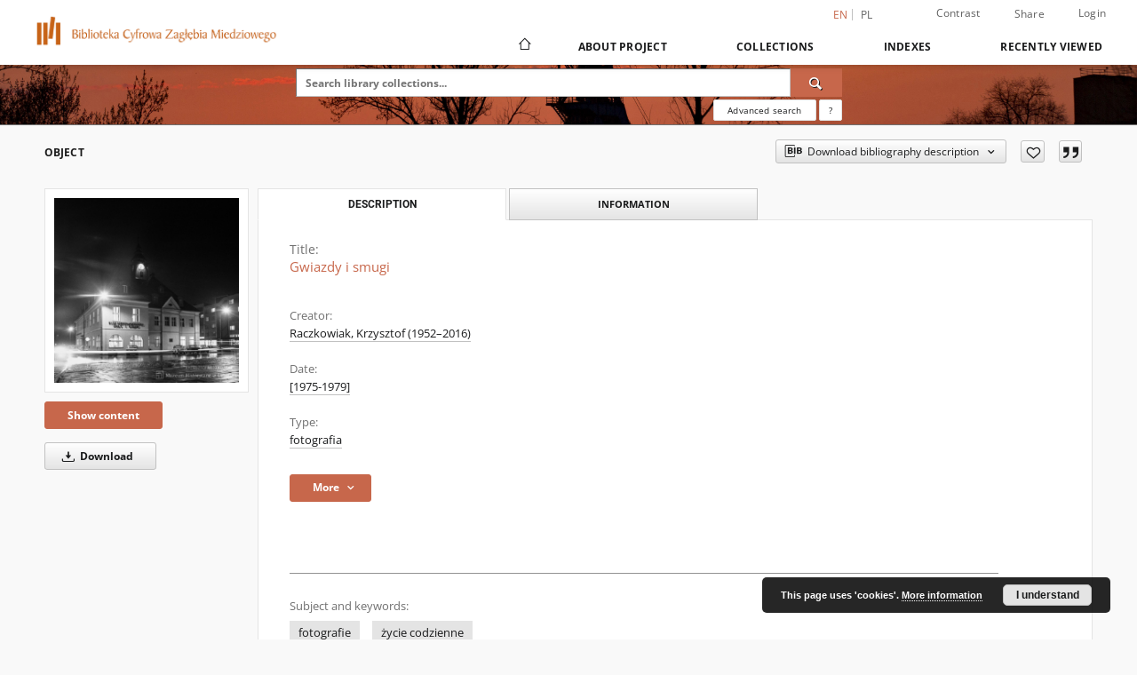

--- FILE ---
content_type: text/html;charset=utf-8
request_url: https://bibliotekamiedziowa.pl/dlibra/publication/2141/edition/2106/gwiazdy-i-smugi-raczkowiak-krzysztof-1952-2016?language=en
body_size: 94563
content:
<!doctype html>
<html lang="en">
	<head>
		<script src="https://bibliotekamiedziowa.pl/style/dlibra/default/js/script-jquery.min.js"></script>

		


<meta charset="utf-8">
<meta http-equiv="X-UA-Compatible" content="IE=edge">
<meta name="viewport" content="width=device-width, initial-scale=1">


<title>Gwiazdy i smugi - Biblioteka Cyfrowa Zagłębia Miedziowego</title>
<meta name="Description" content="Czarno-biała fotografia przedstawia nocne zdjęcie ratusza wykonane z użyciem filtra dającego efekty gwiazd przy silnych źródłach światła. Długi czas naświetlania wywołał efekt smugi świetlnej wytworzonej przez reflektory przejeżdżającego samochodu. Przed budynkiem zaparkowane samochody PF 125p, PF 126p i Syrena." />

<meta property="og:url"                content="https://bibliotekamiedziowa.pl/dlibra/publication/2141/edition/2106/gwiazdy-i-smugi-raczkowiak-krzysztof-1952-2016?language=en" />
<meta property="og:type"               content="Object" />
<meta property="og:title"              content="Gwiazdy i smugi - Biblioteka Cyfrowa Zagłębia Miedziowego" />
<meta property="og:description"        content="Czarno-biała fotografia przedstawia nocne zdjęcie ratusza wykonane z użyciem filtra dającego efekty gwiazd przy silnych źródłach światła. Długi czas naświetlania wywołał efekt smugi świetlnej wytworzonej przez reflektory przejeżdżającego samochodu. Przed budynkiem zaparkowane samochody PF 125p, PF 126p i Syrena." />
<meta property="og:image"              content="https://bibliotekamiedziowa.pl/image/edition/thumbnail:docmetadata/2106" />

<link rel="icon" type="image/png" href="https://bibliotekamiedziowa.pl/style/common/img/icons/favicon.png" sizes="16x16" media="(prefers-color-scheme: light)"> 
<link rel="icon" type="image/png" href="https://bibliotekamiedziowa.pl/style/common/img/icons/favicon-dark.png" sizes="16x16" media="(prefers-color-scheme: dark)"> 
<link rel="apple-touch-icon" href="https://bibliotekamiedziowa.pl/style/common/img/icons/apple-touch-icon.png">

<link rel="canonical" href="https://bibliotekamiedziowa.pl/dlibra/publication/2141/edition/2106?language=en" />

<link rel="stylesheet" href="https://bibliotekamiedziowa.pl/style/dlibra/default/css/libs.css?20240223143025">
<link rel="stylesheet" href="https://bibliotekamiedziowa.pl/style/dlibra/default/css/main.css?20240223143025">
<link rel="stylesheet" href="https://bibliotekamiedziowa.pl/style/dlibra/default/css/colors.css?20240223143025">
<link rel="stylesheet" href="https://bibliotekamiedziowa.pl/style/dlibra/default/css/custom.css?20240223143025">


	    <link rel="search"  type="application/opensearchdescription+xml" href="https://bibliotekamiedziowa.pl/DL_en.xml"  title="DL" />

										<link rel="meta" type="application/rdf+xml" href="https://bibliotekamiedziowa.pl/dlibra/rdf.xml?type=e&amp;id=2106"/>
	
	<link rel="schema.DC" href="http://purl.org/dc/elements/1.1/" />
	<!--type is "document" for import all tags into zotero-->
	<meta name="DC.type" content="document" />
	<meta name="DC.identifier" content="https://bibliotekamiedziowa.pl/publication/2141" />
	
						<meta name="DC.date" content="[1975-1979]" />
											<meta name="DC.creator" content="Raczkowiak, Krzysztof (1952&ndash;2016)" />
								<meta name="DC.subject" content="fotografie" />
					<meta name="DC.subject" content="życie codzienne" />
								<meta name="DC.rights" content="Creative Commons BY-NC-ND 4.0" />
					<meta name="DC.rights" content="Muzeum Historyczne w Lubinie" />
								<meta name="DC.format" content="jpg" />
								<meta name="DC.description" content="Lubin" />
					<meta name="DC.description" content="Czarno-biała fotografia przedstawia nocne zdjęcie ratusza wykonane z użyciem filtra dającego efekty gwiazd przy silnych źr&oacute;dłach światła. Długi czas naświetlania wywołał efekt smugi świetlnej wytworzonej przez reflektory przejeżdżającego samochodu. Przed budynkiem zaparkowane samochody PF 125p, PF 126p i Syrena." />
								<meta name="DC.source" content="Muzeum Historyczne w Lubinie" />
					<meta name="DC.source" content="Muzeum Historyczne w Lubinie" />
								<meta name="DC.type" content="fotografia" />
								<meta name="DC.issued" content="[1975-1979]" />
								<meta name="DC.title" content="Gwiazdy i smugi" />
								<meta name="DC.relation" content="oai:bibliotekamiedziowa.pl:publication:2141" />
			
										<meta name="citation_title" content="Gwiazdy i smugi" />
				<meta name="citation_author" content="Raczkowiak, Krzysztof (1952&ndash;2016)" />
						<meta name="citation_online_date" content="2021/10/18" />
		
							
<!-- Google tag (gtag.js) -->
<script async src="https://www.googletagmanager.com/gtag/js?id=G-HNQ7Z494YF"></script>
<script>
  window.dataLayer = window.dataLayer || [];
  function gtag(){dataLayer.push(arguments);}
  gtag('js', new Date());

  gtag('config', 'G-HNQ7Z494YF');
</script>

			
				</head>

	<body class="">

		
		<div class="container--main">

			<header class="header--main" tabindex="-1">

  <ul class="skip-links list-unstyled">
    <li><a href="#navigationTop" class="inner" tabindex="0">Skip to main menu</a></li>
        <li><a href="#search-form" class="inner" tabindex="0">Skip to search engine</a></li>
        <li><a href="#main-content" class="inner" tabindex="0">Skip to content</a></li>
    <li><a href="#footer" tabindex="0">Skip to footer</a></li>
  </ul>

      
            
  
  <div class="container--full">
    <nav class="header--top" id="navigationTop">
      <button class="header__menu-toggle navbar-toggle collapsed visible-xs visible-sm" type="button" data-toggle="collapse" data-target="#navbar-collapse" aria-expanded="false" aria-label="Menu">
        <span class="dlibra-icon-menu"></span>
      </button>
      <ul class="header__list hidden-sm hidden-xs">
									      <li class="header__list-item header__list-item--languages hidden-xs hidden-sm">
      <a class="header__list__link header__list__link--language active" href="/" aria-label="English">
          en
      </a>
                                      <a class="header__list__link header__list__link--language" href="https://bibliotekamiedziowa.pl/dlibra/publication/2141/edition/2106/gwiazdy-i-smugi-raczkowiak-krzysztof-1952-2016?language=pl" aria-label="polski">pl</a>
                  </li>
      <li class="header__languages-item visible-xs visible-sm">
              <a href="https://bibliotekamiedziowa.pl/dlibra/publication/2141/edition/2106/gwiazdy-i-smugi-raczkowiak-krzysztof-1952-2016?language=en" class="header__languages__link active">en</a>
              <a href="https://bibliotekamiedziowa.pl/dlibra/publication/2141/edition/2106/gwiazdy-i-smugi-raczkowiak-krzysztof-1952-2016?language=pl" class="header__languages__link ">pl</a>
          </li>
  
				        <li class="header__list-item">
          <button class="header__list__link contrast__link" data-contrast="false">
            <span class="dlibra-icon-contrast"></span>
            Contrast
          </button>
        </li>

        <li class="header__list-item">
          <div class="a2a--header">
            <div class="a2a_kit a2a_kit_size_32 a2a_default_style" data-a2a-url="https://bibliotekamiedziowa.pl/dlibra/publication/2141/edition/2106/gwiazdy-i-smugi-raczkowiak-krzysztof-1952-2016?language=en">
              <a class="a2a_dd header__list__link" href="https://www.addtoany.com/share">Share</a>
            </div>
            <script>
               var a2a_config = a2a_config || {};
               a2a_config.onclick = 1;
               a2a_config.locale = "en";
               a2a_config.color_main = "D7E5ED";
               a2a_config.color_border = "9D9D9D";
               a2a_config.color_link_text = "333333";
               a2a_config.color_link_text_hover = "333333";
               a2a_config.color_bg = "d9d9d9";
               a2a_config.icon_color = "#767676";
							 a2a_config.num_services = 6;
							 a2a_config.prioritize = ["facebook", "wykop", "twitter", "pinterest", "email", "gmail"];
            </script>
            <script async src="//static.addtoany.com/menu/page.js"></script>
          </div>
        </li>
        <li class="header__list-item">
                      <a href="https://bibliotekamiedziowa.pl/dlibra/login?refUrl=aHR0cHM6Ly9iaWJsaW90ZWthbWllZHppb3dhLnBsL2RsaWJyYS9wdWJsaWNhdGlvbi8yMTQxL2VkaXRpb24vMjEwNi9nd2lhemR5LWktc211Z2ktcmFjemtvd2lhay1rcnp5c3p0b2YtMTk1Mi0yMDE2P2xhbmd1YWdlPWVu" class="header__list__link" >
              Login
            </a>
                  </li>
      </ul>
    </nav>
  </div>
  <div class="navbar menu--desktop" role="navigation">
    <div class="container--full">
      <div class="menu__header">
        <a class="menu__logo" href="https://bibliotekamiedziowa.pl" tabindex="0">
          <img src="https://bibliotekamiedziowa.pl/style/dlibra/default/img/custom-images/logo.png
" title="Biblioteka Cyfrowa Zagłębia Miedziowego" alt="Biblioteka Cyfrowa Zagłębia Miedziowego"/>
        </a>
      </div>
      <div class="menu__collapse js-menu" id="navbar-collapse">
					<div class="menu__back__container visible-xs visible-sm js-back-container">
					</div>
          <button class="header__menu-toggle--inner navbar-toggle collapsed visible-xs visible-sm js-close" type="button" data-toggle="collapse" data-target="#navbar-collapse" aria-expanded="false" aria-label="Close menu"></button>
          <ul class="header__languages visible-xs visible-sm">
                                <li class="header__list-item header__list-item--languages hidden-xs hidden-sm">
      <a class="header__list__link header__list__link--language active" href="/" aria-label="English">
          en
      </a>
                                      <a class="header__list__link header__list__link--language" href="https://bibliotekamiedziowa.pl/dlibra/publication/2141/edition/2106/gwiazdy-i-smugi-raczkowiak-krzysztof-1952-2016?language=pl" aria-label="polski">pl</a>
                  </li>
      <li class="header__languages-item visible-xs visible-sm">
              <a href="https://bibliotekamiedziowa.pl/dlibra/publication/2141/edition/2106/gwiazdy-i-smugi-raczkowiak-krzysztof-1952-2016?language=en" class="header__languages__link active">en</a>
              <a href="https://bibliotekamiedziowa.pl/dlibra/publication/2141/edition/2106/gwiazdy-i-smugi-raczkowiak-krzysztof-1952-2016?language=pl" class="header__languages__link ">pl</a>
          </li>
  
                      </ul>
          <div class="header__user visible-xs visible-sm">
                          <a href="https://bibliotekamiedziowa.pl/dlibra/login" class="header__user__link pull-left">
                Login
              </a>
							<a href="" class="header__user__link contrast__link" data-contrast="false">
								<span class="dlibra-icon-contrast"></span>
								Contrast
							</a>
              <div class="a2a--header header__user__a2a">
		            <div class="a2a_kit a2a_kit_size_32 a2a_default_style">
		              <a class="a2a_dd header__user__link" href="https://www.addtoany.com/share">Share</a>
		            </div>
		            <script>
		               var a2a_config = a2a_config || {};
		               a2a_config.onclick = 1;
		               a2a_config.locale = "en";
									 a2a_config.num_services = 6;
									 a2a_config.prioritize = ["facebook", "wykop", "twitter", "pinterest", "email", "gmail"];
		            </script>
		            <script async src="//static.addtoany.com/menu/page.js"></script>
		          </div>
                      </div>
          <button class="menu__back hidden js-back">
            <span class="dlibra-icon-chevron-left"></span>
            Back
          </button>
          <ul class="menu__nav nav">
            <li class=" hidden-xs hidden-sm">
                            <a href="https://bibliotekamiedziowa.pl" class="home" aria-label="Main page">
                <span class="dlibra-icon-home"></span>
              </a>
            </li>
                           	
						<li>
				<a href="#" class="dropdown-toggle hidden-xs hidden-sm js-section-text" data-toggle="dropdown" data-js-section>
					About Project
				</a>
				<a href="#" class="dropdown-toggle visible-xs visible-sm js-section-text" data-toggle="dropdown" data-js-section tabindex="-1">
					About Project
				</a>
								<button class="dlibra-icon-chevron-right visible-xs visible-sm dropdown-toggle dropdown-icon" title="Show/hide objects list" aria-label="Show/hide objects list"></button>
					<ul class="dropdown-menu pull-right">

		<li class="visible-xs header__current js-current">
			<span class="dlibra-icon-chevron-right"></span>
		</li>
									<li>
										<a href="https://bibliotekamiedziowa.pl/dlibra/text?id=example-page" class="menu__nav--no-dropdown">
							Example page
									</a>
				</li>
												<li>
										<a href="https://bibliotekamiedziowa.pl/dlibra/text?id=faq" class="menu__nav--no-dropdown">
							Frequently asked questions
									</a>
				</li>
												<li>
																					<a href="https://bibliotekamiedziowa.pl/dlibra/contact" class="menu__nav--no-dropdown">
							Contact
														</a>
				</li>
						</ul>
				</li>
			



                           
  <li class="">
    <a href="#" class="dropdown-toggle hidden-xs hidden-sm js-section-text" data-toggle="dropdown"  data-js-section>
      Collections
    </a>
    <a href="#" class="dropdown-toggle visible-xs visible-sm js-section-text" data-toggle="dropdown"  data-js-section tabindex="-1">
      Collections
    </a>
	    <button class="dlibra-icon-chevron-right visible-xs visible-sm dropdown-toggle dropdown-icon" title="Show/hide objects list" aria-label="Show/hide objects list"></button>
    <ul class="dropdown-menu pull-right">
      <li class="visible-xs visible-sm header__current js-current">
        <span class="dlibra-icon-chevron-right"></span>
      </li>
            	
            	<li>
				<button class="dlibra-icon-circle-plus hidden-xs hidden-sm dropdown-toggle dropdown-icon" title="Show/hide objects list" aria-label="Show/hide objects list">
		</button><a href="https://bibliotekamiedziowa.pl/dlibra/collectiondescription/4" class="js-section-text">
			Repository Historical Museum in Lubin
		</a>
		<button class="dlibra-icon-chevron-right visible-xs visible-sm dropdown-toggle dropdown-icon" title="Show/hide objects list" aria-label="Show/hide objects list"></button>
		<ul class="dropdown-menu">
			<li class="visible-xs visible-sm header__current js-current">
				<span class="dlibra-icon-chevron-right"></span>
			</li>
							<li>
				<a href="https://bibliotekamiedziowa.pl/dlibra/collectiondescription/21" class="menu__nav--no-dropdown">
			Books
		</a>
	</li>
							<li>
				<a href="https://bibliotekamiedziowa.pl/dlibra/collectiondescription/36" class="menu__nav--no-dropdown">
			Katalogi
		</a>
	</li>
							<li>
				<a href="https://bibliotekamiedziowa.pl/dlibra/collectiondescription/63" class="menu__nav--no-dropdown">
			Magazines
		</a>
	</li>
							<li>
				<a href="https://bibliotekamiedziowa.pl/dlibra/collectiondescription/64" class="menu__nav--no-dropdown">
			PC
		</a>
	</li>
							<li>
				<button class="dlibra-icon-circle-plus hidden-xs hidden-sm dropdown-toggle dropdown-icon" title="Show/hide objects list" aria-label="Show/hide objects list">
		</button><a href="https://bibliotekamiedziowa.pl/dlibra/collectiondescription/60" class="js-section-text">
			Background documents
		</a>
		<button class="dlibra-icon-chevron-right visible-xs visible-sm dropdown-toggle dropdown-icon" title="Show/hide objects list" aria-label="Show/hide objects list"></button>
		<ul class="dropdown-menu">
			<li class="visible-xs visible-sm header__current js-current">
				<span class="dlibra-icon-chevron-right"></span>
			</li>
							<li>
				<a href="https://bibliotekamiedziowa.pl/dlibra/collectiondescription/61" class="menu__nav--no-dropdown">
			Solidarity 1980–1989
		</a>
	</li>
					</ul>
	</li>
							<li>
				<a href="https://bibliotekamiedziowa.pl/dlibra/collectiondescription/41" class="menu__nav--no-dropdown">
			Podcasts
		</a>
	</li>
							<li>
				<a href="https://bibliotekamiedziowa.pl/dlibra/collectiondescription/46" class="menu__nav--no-dropdown">
			Exhibitions
		</a>
	</li>
							<li>
				<a href="https://bibliotekamiedziowa.pl/dlibra/collectiondescription/47" class="menu__nav--no-dropdown">
			Stamps
		</a>
	</li>
							<li>
				<a href="https://bibliotekamiedziowa.pl/dlibra/collectiondescription/66" class="menu__nav--no-dropdown">
			K
		</a>
	</li>
							<li>
				<a href="https://bibliotekamiedziowa.pl/dlibra/collectiondescription/69" class="menu__nav--no-dropdown">
			OM
		</a>
	</li>
							<li>
				<button class="dlibra-icon-circle-plus hidden-xs hidden-sm dropdown-toggle dropdown-icon" title="Show/hide objects list" aria-label="Show/hide objects list">
		</button><a href="https://bibliotekamiedziowa.pl/dlibra/collectiondescription/49" class="js-section-text">
			Krzysztof Raczkowiak
		</a>
		<button class="dlibra-icon-chevron-right visible-xs visible-sm dropdown-toggle dropdown-icon" title="Show/hide objects list" aria-label="Show/hide objects list"></button>
		<ul class="dropdown-menu">
			<li class="visible-xs visible-sm header__current js-current">
				<span class="dlibra-icon-chevron-right"></span>
			</li>
							<li>
				<a href="https://bibliotekamiedziowa.pl/dlibra/collectiondescription/53" class="menu__nav--no-dropdown">
			Lubin
		</a>
	</li>
							<li>
				<a href="https://bibliotekamiedziowa.pl/dlibra/collectiondescription/54" class="menu__nav--no-dropdown">
			Sport
		</a>
	</li>
							<li>
				<a href="https://bibliotekamiedziowa.pl/dlibra/collectiondescription/55" class="menu__nav--no-dropdown">
			Lubin Crime
		</a>
	</li>
							<li>
				<a href="https://bibliotekamiedziowa.pl/dlibra/collectiondescription/56" class="menu__nav--no-dropdown">
			„legnickie”
		</a>
	</li>
					</ul>
	</li>
							<li>
				<button class="dlibra-icon-circle-plus hidden-xs hidden-sm dropdown-toggle dropdown-icon" title="Show/hide objects list" aria-label="Show/hide objects list">
		</button><a href="https://bibliotekamiedziowa.pl/dlibra/collectiondescription/48" class="js-section-text">
			Jerzy Kosiński
		</a>
		<button class="dlibra-icon-chevron-right visible-xs visible-sm dropdown-toggle dropdown-icon" title="Show/hide objects list" aria-label="Show/hide objects list"></button>
		<ul class="dropdown-menu">
			<li class="visible-xs visible-sm header__current js-current">
				<span class="dlibra-icon-chevron-right"></span>
			</li>
							<li>
				<a href="https://bibliotekamiedziowa.pl/dlibra/collectiondescription/50" class="menu__nav--no-dropdown">
			Lubin
		</a>
	</li>
							<li>
				<a href="https://bibliotekamiedziowa.pl/dlibra/collectiondescription/51" class="menu__nav--no-dropdown">
			Sport
		</a>
	</li>
							<li>
				<a href="https://bibliotekamiedziowa.pl/dlibra/collectiondescription/52" class="menu__nav--no-dropdown">
			KGHM
		</a>
	</li>
					</ul>
	</li>
							<li>
				<a href="https://bibliotekamiedziowa.pl/dlibra/collectiondescription/65" class="menu__nav--no-dropdown">
			Piotr Krzyżanowski
		</a>
	</li>
							<li>
				<a href="https://bibliotekamiedziowa.pl/dlibra/collectiondescription/72" class="menu__nav--no-dropdown">
			WK
		</a>
	</li>
					</ul>
	</li>
            	<li>
				<button class="dlibra-icon-circle-plus hidden-xs hidden-sm dropdown-toggle dropdown-icon" title="Show/hide objects list" aria-label="Show/hide objects list">
		</button><a href="https://bibliotekamiedziowa.pl/dlibra/collectiondescription/6" class="js-section-text">
			Lubin
		</a>
		<button class="dlibra-icon-chevron-right visible-xs visible-sm dropdown-toggle dropdown-icon" title="Show/hide objects list" aria-label="Show/hide objects list"></button>
		<ul class="dropdown-menu">
			<li class="visible-xs visible-sm header__current js-current">
				<span class="dlibra-icon-chevron-right"></span>
			</li>
							<li>
				<a href="https://bibliotekamiedziowa.pl/dlibra/collectiondescription/27" class="menu__nav--no-dropdown">
			Kultura
		</a>
	</li>
							<li>
				<a href="https://bibliotekamiedziowa.pl/dlibra/collectiondescription/28" class="menu__nav--no-dropdown">
			Sport
		</a>
	</li>
							<li>
				<a href="https://bibliotekamiedziowa.pl/dlibra/collectiondescription/29" class="menu__nav--no-dropdown">
			Życie codzienne
		</a>
	</li>
					</ul>
	</li>
            	<li>
				<a href="https://bibliotekamiedziowa.pl/dlibra/collectiondescription/7" class="menu__nav--no-dropdown">
			Lubin Crime
		</a>
	</li>
            	<li>
				<a href="https://bibliotekamiedziowa.pl/dlibra/collectiondescription/5" class="menu__nav--no-dropdown">
			Zagłębie Miedziowe
		</a>
	</li>
            	<li>
				<a href="https://bibliotekamiedziowa.pl/dlibra/collectiondescription/10" class="menu__nav--no-dropdown">
			Samorząd
		</a>
	</li>
            	<li>
				<a href="https://bibliotekamiedziowa.pl/dlibra/collectiondescription/11" class="menu__nav--no-dropdown">
			Solidarity
		</a>
	</li>
            	<li>
				<a href="https://bibliotekamiedziowa.pl/dlibra/collectiondescription/12" class="menu__nav--no-dropdown">
			Legnica
		</a>
	</li>
            	<li>
				<a href="https://bibliotekamiedziowa.pl/dlibra/collectiondescription/13" class="menu__nav--no-dropdown">
			Głogów
		</a>
	</li>
            	<li>
				<a href="https://bibliotekamiedziowa.pl/dlibra/collectiondescription/14" class="menu__nav--no-dropdown">
			PGWAR
		</a>
	</li>
            	<li>
				<a href="https://bibliotekamiedziowa.pl/dlibra/collectiondescription/15" class="menu__nav--no-dropdown">
			Great war
		</a>
	</li>
            	<li>
				<a href="https://bibliotekamiedziowa.pl/dlibra/collectiondescription/16" class="menu__nav--no-dropdown">
			Odra
		</a>
	</li>
            	<li>
				<a href="https://bibliotekamiedziowa.pl/dlibra/collectiondescription/18" class="menu__nav--no-dropdown">
			Badminton
		</a>
	</li>
            	<li>
				<button class="dlibra-icon-circle-plus hidden-xs hidden-sm dropdown-toggle dropdown-icon" title="Show/hide objects list" aria-label="Show/hide objects list">
		</button><a href="https://bibliotekamiedziowa.pl/dlibra/collectiondescription/17" class="js-section-text">
			Ośrodek Kultury „Wzgórze Zamkowe”
		</a>
		<button class="dlibra-icon-chevron-right visible-xs visible-sm dropdown-toggle dropdown-icon" title="Show/hide objects list" aria-label="Show/hide objects list"></button>
		<ul class="dropdown-menu">
			<li class="visible-xs visible-sm header__current js-current">
				<span class="dlibra-icon-chevron-right"></span>
			</li>
							<li>
				<a href="https://bibliotekamiedziowa.pl/dlibra/collectiondescription/37" class="menu__nav--no-dropdown">
			Publikations
		</a>
	</li>
							<li>
				<a href="https://bibliotekamiedziowa.pl/dlibra/collectiondescription/38" class="menu__nav--no-dropdown">
			Exhibitions
		</a>
	</li>
							<li>
				<a href="https://bibliotekamiedziowa.pl/dlibra/collectiondescription/67" class="menu__nav--no-dropdown">
			Plakaty
		</a>
	</li>
					</ul>
	</li>
            	<li>
				<button class="dlibra-icon-circle-plus hidden-xs hidden-sm dropdown-toggle dropdown-icon" title="Show/hide objects list" aria-label="Show/hide objects list">
		</button><a href="https://bibliotekamiedziowa.pl/dlibra/collectiondescription/22" class="js-section-text">
			Private collections
		</a>
		<button class="dlibra-icon-chevron-right visible-xs visible-sm dropdown-toggle dropdown-icon" title="Show/hide objects list" aria-label="Show/hide objects list"></button>
		<ul class="dropdown-menu">
			<li class="visible-xs visible-sm header__current js-current">
				<span class="dlibra-icon-chevron-right"></span>
			</li>
							<li>
				<a href="https://bibliotekamiedziowa.pl/dlibra/collectiondescription/23" class="menu__nav--no-dropdown">
			Dariusz Milka
		</a>
	</li>
							<li>
				<a href="https://bibliotekamiedziowa.pl/dlibra/collectiondescription/42" class="menu__nav--no-dropdown">
			Edward Wóltański
		</a>
	</li>
							<li>
				<button class="dlibra-icon-circle-plus hidden-xs hidden-sm dropdown-toggle dropdown-icon" title="Show/hide objects list" aria-label="Show/hide objects list">
		</button><a href="https://bibliotekamiedziowa.pl/dlibra/collectiondescription/74" class="js-section-text">
			ZM
		</a>
		<button class="dlibra-icon-chevron-right visible-xs visible-sm dropdown-toggle dropdown-icon" title="Show/hide objects list" aria-label="Show/hide objects list"></button>
		<ul class="dropdown-menu">
			<li class="visible-xs visible-sm header__current js-current">
				<span class="dlibra-icon-chevron-right"></span>
			</li>
							<li>
				<a href="https://bibliotekamiedziowa.pl/dlibra/collectiondescription/75" class="menu__nav--no-dropdown">
			IMS
		</a>
	</li>
							<li>
				<a href="https://bibliotekamiedziowa.pl/dlibra/collectiondescription/76" class="menu__nav--no-dropdown">
			IMSGP
		</a>
	</li>
							<li>
				<a href="https://bibliotekamiedziowa.pl/dlibra/collectiondescription/77" class="menu__nav--no-dropdown">
			IMEJ
		</a>
	</li>
							<li>
				<a href="https://bibliotekamiedziowa.pl/dlibra/collectiondescription/78" class="menu__nav--no-dropdown">
			IMSJ
		</a>
	</li>
							<li>
				<a href="https://bibliotekamiedziowa.pl/dlibra/collectiondescription/79" class="menu__nav--no-dropdown">
			IMSJGP
		</a>
	</li>
							<li>
				<a href="https://bibliotekamiedziowa.pl/dlibra/collectiondescription/80" class="menu__nav--no-dropdown">
			MM
		</a>
	</li>
							<li>
				<a href="https://bibliotekamiedziowa.pl/dlibra/collectiondescription/81" class="menu__nav--no-dropdown">
			MMT
		</a>
	</li>
							<li>
				<a href="https://bibliotekamiedziowa.pl/dlibra/collectiondescription/82" class="menu__nav--no-dropdown">
			MMK
		</a>
	</li>
							<li>
				<a href="https://bibliotekamiedziowa.pl/dlibra/collectiondescription/83" class="menu__nav--no-dropdown">
			PRM
		</a>
	</li>
							<li>
				<a href="https://bibliotekamiedziowa.pl/dlibra/collectiondescription/84" class="menu__nav--no-dropdown">
			PRD
		</a>
	</li>
							<li>
				<a href="https://bibliotekamiedziowa.pl/dlibra/collectiondescription/85" class="menu__nav--no-dropdown">
			PRMM
		</a>
	</li>
							<li>
				<a href="https://bibliotekamiedziowa.pl/dlibra/collectiondescription/86" class="menu__nav--no-dropdown">
			PRMD
		</a>
	</li>
					</ul>
	</li>
					</ul>
	</li>
            	<li>
				<button class="dlibra-icon-circle-plus hidden-xs hidden-sm dropdown-toggle dropdown-icon" title="Show/hide objects list" aria-label="Show/hide objects list">
		</button><a href="https://bibliotekamiedziowa.pl/dlibra/collectiondescription/30" class="js-section-text">
			Resources of the Library Participans
		</a>
		<button class="dlibra-icon-chevron-right visible-xs visible-sm dropdown-toggle dropdown-icon" title="Show/hide objects list" aria-label="Show/hide objects list"></button>
		<ul class="dropdown-menu">
			<li class="visible-xs visible-sm header__current js-current">
				<span class="dlibra-icon-chevron-right"></span>
			</li>
							<li>
				<a href="https://bibliotekamiedziowa.pl/dlibra/collectiondescription/31" class="menu__nav--no-dropdown">
			Silesian Institute
		</a>
	</li>
							<li>
				<a href="https://bibliotekamiedziowa.pl/dlibra/collectiondescription/40" class="menu__nav--no-dropdown">
			Zoological Garden in Lubin
		</a>
	</li>
							<li>
				<a href="https://bibliotekamiedziowa.pl/dlibra/collectiondescription/43" class="menu__nav--no-dropdown">
			Stowarzyszenie Lubin i okolice
		</a>
	</li>
							<li>
				<a href="https://bibliotekamiedziowa.pl/dlibra/collectiondescription/35" class="menu__nav--no-dropdown">
			Audiovisual Innovation Centre
		</a>
	</li>
							<li>
				<a href="https://bibliotekamiedziowa.pl/dlibra/collectiondescription/59" class="menu__nav--no-dropdown">
			Zagłębie Lubin
		</a>
	</li>
							<li>
				<a href="https://bibliotekamiedziowa.pl/dlibra/collectiondescription/71" class="menu__nav--no-dropdown">
			CK Muza
		</a>
	</li>
							<li>
				<a href="https://bibliotekamiedziowa.pl/dlibra/collectiondescription/62" class="menu__nav--no-dropdown">
			TZP
		</a>
	</li>
							<li>
				<a href="https://bibliotekamiedziowa.pl/dlibra/collectiondescription/68" class="menu__nav--no-dropdown">
			Muzeum Miedzi w Legnicy
		</a>
	</li>
							<li>
				<a href="https://bibliotekamiedziowa.pl/dlibra/collectiondescription/70" class="menu__nav--no-dropdown">
			KD
		</a>
	</li>
							<li>
				<a href="https://bibliotekamiedziowa.pl/dlibra/collectiondescription/73" class="menu__nav--no-dropdown">
			KGHM
		</a>
	</li>
					</ul>
	</li>
          </ul>
  </li>


                           


<li>
	<a href="#" class="dropdown-toggle hidden-xs hidden-sm js-section-text" data-toggle="dropdown" data-js-section >
		Indexes
	</a>
	<a href="#" class="dropdown-toggle visible-xs visible-sm js-section-text" data-toggle="dropdown" data-js-section  tabindex="-1">
		Indexes
	</a>
		<button class="dlibra-icon-chevron-right visible-xs visible-sm dropdown-toggle dropdown-icon" title="Show/hide objects list" aria-label="Show/hide objects list"></button>
	<ul class="dropdown-menu pull-right">
		<li class="visible-xs visible-sm header__current js-current">
			<span class="dlibra-icon-chevron-right"></span>
		</li>
					<li title="A name given to the resource.">
				<a href="https://bibliotekamiedziowa.pl/dlibra/indexsearch?rdfName=Title&amp;ipp=60&amp;p=0" class="menu__nav--no-dropdown">
			Title
		</a>
	</li>
					<li title="An entity primarily responsible for making the resource.">
				<a href="https://bibliotekamiedziowa.pl/dlibra/indexsearch?rdfName=Creator&amp;ipp=60&amp;p=0" class="menu__nav--no-dropdown">
			Creator
		</a>
	</li>
					<li title="An entity responsible for making contributions to the resource.">
				<a href="https://bibliotekamiedziowa.pl/dlibra/indexsearch?rdfName=Contributor&amp;ipp=60&amp;p=0" class="menu__nav--no-dropdown">
			Contributor
		</a>
	</li>
					<li title="An entity responsible for making the resource available.">
				<a href="https://bibliotekamiedziowa.pl/dlibra/indexsearch?rdfName=Publisher&amp;ipp=60&amp;p=0" class="menu__nav--no-dropdown">
			Publisher
		</a>
	</li>
					<li title="A point or period of time associated with an event in the lifecycle of the resource.">
				<button class="dlibra-icon-circle-plus hidden-xs hidden-sm dropdown-toggle dropdown-icon" title="Show/hide sub-attributes list" aria-label="Show/hide sub-attributes list">
		</button><a href="https://bibliotekamiedziowa.pl/dlibra/indexsearch?rdfName=Date&amp;ipp=60&amp;p=0" class="js-section-text">
			Date
		</a>
		<button class="dlibra-icon-chevron-right visible-xs visible-sm dropdown-toggle dropdown-icon" title="Show/hide sub-attributes list" aria-label="Show/hide sub-attributes list"></button>
		<ul class="dropdown-menu">
			<li class="visible-xs visible-sm header__current js-current">
				<span class="dlibra-icon-chevron-right"></span>
			</li>
							<li title="Date of formal issuance (e.g. publication) of the resource.">
				<a href="https://bibliotekamiedziowa.pl/dlibra/indexsearch?rdfName=Issued&amp;ipp=60&amp;p=0" class="menu__nav--no-dropdown">
			Date issued
		</a>
	</li>
					</ul>
	</li>
					<li title="The nature or genre of the resource.">
				<a href="https://bibliotekamiedziowa.pl/dlibra/indexsearch?rdfName=Type&amp;ipp=60&amp;p=0" class="menu__nav--no-dropdown">
			Type
		</a>
	</li>
			</ul>
</li>


                           <li>
    <button class="dlibra-icon-chevron-right visible-xs visible-sm dropdown-toggle dropdown-icon" title="Show/hide objects list" aria-label="Show/hide objects list"></button>
  <a href="#" class="dropdown-toggle hidden-xs hidden-sm js-section-text" data-toggle="dropdown" data-js-section>
    Recently viewed
  </a>
  <a href="#" class="dropdown-toggle visible-xs visible-sm js-section-text" data-toggle="dropdown" data-js-section tabindex="-1">
    Recently viewed
  </a>
	<ul class="dropdown-menu pull-right lastviewed">
    <li class="visible-xs visible-sm header__current js-current">
      <span class="dlibra-icon-chevron-right"></span>
    </li>
    <li>
      <a href="#" class="dropdown-toggle js-section-text" data-toggle="dropdown">
        Objects
      </a>
      <button class="dlibra-icon-chevron-right visible-xs visible-sm dropdown-toggle dropdown-icon" title="Show/hide objects list" aria-label="Show/hide objects list"></button>
      <ul class="dropdown-menu pull-right">
        <li class="visible-xs visible-sm header__current js-current">
          <span class="dlibra-icon-chevron-right"></span>
        </li>
		          </ul>
    </li>
    <li>
      <a href="#" class="dropdown-toggle js-section-text" data-toggle="dropdown">
        Collections
      </a>
      <button class="dlibra-icon-chevron-right visible-xs visible-sm dropdown-toggle dropdown-icon" title="Show/hide objects list" aria-label="Show/hide objects list"></button>
      <ul class="dropdown-menu pull-right">
  			<li class="visible-xs visible-sm header__current js-current">
  				<span class="dlibra-icon-chevron-right"></span>
  			</li>
		          </ul>
    </li>
  </ul>
</li>


                      </ul>
          <div class="menu__more hidden js-more">
            <span class="dlibra-icon-chevron-long-down"></span>
          </div>
      </div>
    </div>
  </div>
</header>

							
<section id="search-form">
	<div class="container--full">
		<div class="header__search--subpage parallax-window"
>
			<div class="search__box--subpage">
									<h2 class="search__box--subpage__header" hidden><strong>Biblioteka Cyfrowa Zagłębia Miedziowego</strong>  contains 10 453 digital objects</h2>
								<form class="search__box--subpage__form" method="get" action="https://bibliotekamiedziowa.pl/dlibra/results">
					<label class="hidden-access" for="searchInput" title="Search field">Search field</label>
					<input class="search__box--subpage__input" id="searchInput" name="q" placeholder="Search library collections..." required type="text"  maxlength="2001" aria-required="true">
					<input name="action" value="SimpleSearchAction" type="hidden">
					<input name="type" value="-6" type="hidden">
					<input name="p" value="0" type="hidden">
					
										<button class="search__box--subpage__submit" type="submit" title="Search" aria-label="Search">
						<span class="dlibra-icon-search"></span>
					</button>
				</form>

				<div class="search__box--subpage__advanced-container">
					<a href="https://bibliotekamiedziowa.pl/dlibra/advsearch"
							class="search__box--subpage__advanced"
							aria-label="Advanced search"
							data-advanced-search>
							Advanced search					</a>

					<a href="https://bibliotekamiedziowa.pl/dlibra/text?id=text-query-format" class="search__box--subpage__advanced-about" aria-label="How to form a search query properly?">
						<span>?</span>
					</a>
				</div>
				<div class="clearfix"></div>
			</div>
					</div>
	</div>
</section>

			
			<div id="main-content" class="anchor"></div>

			
												

													


<section>
	<div id="publicationComponentData" data-homepageUrl="https://bibliotekamiedziowa.pl" data-servletName="/dlibra"
		data-isUserLoggedIn="false" data-editionId="2106" data-publicationId="2141"
		data-permReqSuccessMsg="Request sent"
		data-permReqErrorMsg="Sending request failed"
		data-permReqWrongEmailMsg="Wrong email"
		data-permReqEmptyReasonMsg="Message is empty"
		data-youHaveToBeLoggedMsg="You have to be logged in"
		data-favoritesAddedMsg="Added to favorites."
		data-favoritesDeletedMsg="Deleted from favorites"
		data-favoritesErrorMsg="An error occurred while adding to favorites">
	</div>

			<div class="modal fade modal--access" tabindex="-1" role="dialog" data-js-modal="access">
  <div class="modal-dialog js-modal-inner" role="document">
    <div class="modal-content">
      <button type="button" class="modal-close" data-dismiss="modal" aria-label="Close"></button>
      <div class="modal-header">
        <h4 class="modal-title">Secured publication</h4>
      </div>
			<div class="settings__error js-settings-errors">
					<div id="incorrect_captcha" class="settings__error-item js-settings-error" style="display: none;">
						<span>Sending declined. Incorrect text from the image.</span>
						<button class="settings__error-close js-error-close" title="${titleLabel}"
								aria-label="${titleLabel}"></button>
	</div>
	<div id="recaptcha_fail" class="settings__error-item js-settings-error" style="display: none;">
						<span>Sending declined. reCAPTCHA verification has failed.</span>
						<button class="settings__error-close js-error-close" title="${titleLabel}"
								aria-label="${titleLabel}"></button>
	</div>
			</div>
			<form id="sendPermissionRequestForm" action="javascript:void(0)">
				<div class="modal-body">
					 <p class="modal-desc">This publication is unavailable to your account. If you have more privileged account please try to use it
or contact with the institution connected to this digital library.</p>
					 <label class="modal-label" for="userEmail">Type your email<sup>*</sup></label>
					 <input class="modal-input" required type="email" name="userEmail" id="userEmail" value="" >
					 <input type="hidden" name="editionId" value="2106" id="editionId">
					 <input type="hidden" name="publicationId" value="2141" id="publicationId">
					 <label class="modal-label" for="requestReason">Type your reason<sup>*</sup></label>
					 <textarea class="modal-textarea" required name="requestReason" id="requestReason" cols="50" rows="5" ></textarea>
					 <input type="hidden" name="homeURL" id="homeURL" value="https://bibliotekamiedziowa.pl/dlibra">
					  			<div class="modal-captcha">
			<img id="captcha" src="https://bibliotekamiedziowa.pl/captcha" width="175" height="40" alt="verification"/>
			<label class="modal-label" for="answer">Enter the text above. <sup>*</sup></label>
			<input class="modal-input" name="answer" id="answer" type="text" size="30" maxLength="30" required
				   aria-required="true"/>
		</div>
					</div>
				<div class="modal-footer">
					<button type="button" class="btn btn-default modal-dismiss" data-dismiss="modal">Cancel</button>
					<button class="modal-submit js-send-request">Send</button>
				</div>
		 </form>
    </div><!-- /.modal-content -->
  </div><!-- /.modal-dialog -->
  <div class="modal-more hidden js-modal-more"></div>
</div><!-- /.modal -->
	
	

			<div class="container--page container--component-object-container">
		<div class="object">
			<div class="object__box--top">
				<h1 class="object__header">Object</h1>
				<div class="object__header-buttons">
					<div class="dropdown object__dropdown">
						<button class="object__dropdown-bib-button dropdown-toggle" type="button" data-toggle="dropdown">
							<span class="dlibra-icon-bib object__dropdown-bib-add"></span>
							<span class="hidden-xs">Download bibliography description</span>
							<span class="dlibra-icon-chevron-down"></span>
						</button>
						<ul class="object__dropdown-bib dropdown-menu pull-right">
							<li>
								<a download="2141.ris" href="https://bibliotekamiedziowa.pl/dlibra/dlibra.ris?type=e&amp;id=2106">
									ris
								</a>
							</li>
							<li>
								<a download="2141.bib" href="https://bibliotekamiedziowa.pl/dlibra/dlibra.bib?type=e&amp;id=2106">
									BibTeX
								</a>
							</li>
						</ul>
					</div>
										<button type="button" class="object__button-fav  js-add-fav-object"
						title="Add to favorites" aria-label="Add to favorites"
						data-addToFav="Add to favorites"
						data-deleteFromFav="Remove from favorites"
						data-text-swap=' Remove from favorites'
							data-text-original=' Add to favorites'
						data-ajaxurl="https://bibliotekamiedziowa.pl/dlibra/ajax.xml"
						data-ajaxparams="wid=Actions&amp;pageId=publication&amp;actionId=AddToFavouriteAction&amp;eid=2106"
						data-addedtofavlab="Added to favourities."
						data-removedfromfavlab="Removed from favourities"
						data-onlylogged="You have to be logged in"
						data-error="An error occured during adding to favourites"
					>
						<span class="dlibra-icon-heart"></span>
					</button>
											<button type="button" class="citations__btn citations__show"
								data-ajaxurl="https://bibliotekamiedziowa.pl/dlibra/citations.json"
								data-ajaxparams="eid=2106"
								title="Citation">
							<span class="dlibra-icon-citation"></span>
						</button>
														</div>

				<div class="settings__error js-settings-errors">
										<div class="settings__success js-settings-success" style="display: none;">
						<span>Subscribtion state has been changed.</span>
						<button class="settings__error-close js-error-close" title="Close info dialog" aria-label="Close info dialog"></button>
					</div>
					<div class="settings__error-item js-settings-error" style="display: none;" tabindex="-1">
						<span>Error while changing subscribtion state.</span>
						<button class="settings__error-close js-error-close" title="Close info dialog" aria-label="Close info dialog"></button>
					</div>
					<div id="request_sent" class="settings__success" style="display: none;">
						<span>Request for access sent successfully.</span>
						<button class="settings__error-close js-error-close" title="Close info dialog" aria-label="Close info dialog"></button>
					</div>
				</div>
			</div>
			<div class="object__box--left">
				<div class="object__image">
										
																														<a href="https://bibliotekamiedziowa.pl/dlibra/publication/2141/edition/2106/content" aria-label="Gwiazdy i smugi">
								<img src="https://bibliotekamiedziowa.pl/image/edition/thumbnail:docmetadata/2106" class="img-responsive" alt="Gwiazdy i smugi"/>
							</a>
															</div>

				
				<div class="object__download">
																		<div class="download__header--all">
								<ul class="download__buttons">
									<li class="download__buttons-item">
										<a class="download__button"  href="https://bibliotekamiedziowa.pl/dlibra/publication/2141/edition/2106/content">
											Show content
										</a>
									</li>
								</ul>
							</div>
												
																			<a class="download__all-button js-analytics-content " href="https://bibliotekamiedziowa.pl/Content/2106/download/"
									data-download="Started downloading"
																		download>
								<span class="dlibra-icon-download"></span>
																Download
							</a>
							<div class="clearfix"></div>
															</div>
								</div>
							<div class="object__box--right">
				<ul class="nav nav-tabs object__tabs" role="tablist">
					<li class="tab__item" role="presentation">
					<a href="#description" aria-controls="description" role="tab" data-toggle="tab" class="tab__item--description">Description</a>
					</li>
					<li class="tab__item" role="presentation">
					<a href="#info" aria-controls="info" role="tab" data-toggle="tab" class="tab__item--info">Information</a>
					</li>
														</ul>
				<div class="tab-content">
					<div class="tab-content__heading">
						<h2 class="object__title">
															<span class="object__subheader">Title:</span>
								<span class="dlibra-icon-circle-locked"></span>
																																		Gwiazdy i smugi
																						
						</h2>
					</div>

					<!-- first tab start -->
					<div role="tabpanel" class="tab-pane object__pane" id="description">
						<div class="tab-content__container">
							<div class="desc__info">
																																<h3 class="object__subheader">				Creator:
		</h3>
		<p class="object__desc">
						
																			<a href="https://bibliotekamiedziowa.pl//dlibra/metadatasearch?action=AdvancedSearchAction&amp;type=-3&amp;val1=Creator:%22Raczkowiak%2C+Krzysztof+%5C(1952%E2%80%932016%5C)%22"
					>
					Raczkowiak, Krzysztof (1952&ndash;2016)</a>
					      		</p>
	
																											<h3 class="object__subheader">				Date:
		</h3>
		<p class="object__desc">
						
																			<a href="https://bibliotekamiedziowa.pl//dlibra/metadatasearch?action=AdvancedSearchAction&amp;type=-3&amp;val1=Date:19750101~19791231"
					aria-label="Jan 1, 1975 - Dec 31, 1979">
					[1975-1979]</a>
					      		</p>
	
																											<h3 class="object__subheader">				Type:
		</h3>
		<p class="object__desc">
						
																			<a href="https://bibliotekamiedziowa.pl//dlibra/metadatasearch?action=AdvancedSearchAction&amp;type=-3&amp;val1=Type:%22fotografia%22"
					>
					fotografia</a>
					      		</p>
	
																		</div>

															<button class="object__more" type="button" data-toggle="collapse" data-target="#moreInfo" data-object-more="More" data-object-less="Less">
									<span class="text">More</span>
									<span class="icon dlibra-icon-chevron-down"></span>
								</button>
								<div id="moreInfo" class="collapse desc__more-info">
																										<h3 class="object__subheader">				Description:
		</h3>
		<p class="object__desc">
						
											<span>Czarno-biała fotografia przedstawia nocne zdjęcie ratusza wykonane z użyciem filtra dającego efekty gwiazd przy silnych źródłach światła. Długi czas naświetlania wywołał efekt smugi świetlnej wytworzonej przez reflektory przejeżdżającego samochodu. Przed budynkiem zaparkowane samochody PF 125p, PF 126p i Syrena. 
<br></span>
					      		</p>
	
															<h3 class="object__subheader">				Place of publishing:
		</h3>
		<p class="object__desc">
						
											<span>Lubin 
<br></span>
					      		</p>
	
																																			<h3 class="object__subheader">				Format:
		</h3>
		<p class="object__desc">
						
																			<a href="https://bibliotekamiedziowa.pl//dlibra/metadatasearch?action=AdvancedSearchAction&amp;type=-3&amp;val1=Format:%22jpg%22"
					>
					jpg</a>
					      		</p>
	
																													<h3 class="object__subheader">				Identifier:
		</h3>
		<p class="object__desc">
						
											<a href="http://fbc.pionier.net.pl/id/oai:bibliotekamiedziowa.pl:2106" target="_blank">
					oai:bibliotekamiedziowa.pl:2106<span class="dlibra-icon-chevron-down dlibra-icon-share-mac"></span>
				</a>
			
				      		</p>
	
																											
															<h3 class="object__subheader">				License:
		</h3>
		<p class="object__desc">
						
																			<a href="https://bibliotekamiedziowa.pl//dlibra/metadatasearch?action=AdvancedSearchAction&amp;type=-3&amp;val1=License:%22Creative+Commons+BY%5C-NC%5C-ND+4.0%22"
					>
					Creative Commons BY-NC-ND 4.0</a>
					      		</p>
	
																																			<h3 class="object__subheader">				Rights holder:
		</h3>
		<p class="object__desc">
						
																			<a href="https://bibliotekamiedziowa.pl//dlibra/metadatasearch?action=AdvancedSearchAction&amp;type=-3&amp;val1=RightsHolder:%22Muzeum+Historyczne+w+Lubinie%22"
					>
					Muzeum Historyczne w Lubinie</a>
					      		</p>
	
																											
															<h3 class="object__subheader">				Digitisation:
		</h3>
		<p class="object__desc">
						
																			<a href="https://bibliotekamiedziowa.pl//dlibra/metadatasearch?action=AdvancedSearchAction&amp;type=-3&amp;val1=Digitisation:%22Muzeum+Historyczne+w+Lubinie%22"
					>
					Muzeum Historyczne w Lubinie</a>
					      		</p>
	
																<h3 class="object__subheader">				Location of original object:
		</h3>
		<p class="object__desc">
						
																			<a href="https://bibliotekamiedziowa.pl//dlibra/metadatasearch?action=AdvancedSearchAction&amp;type=-3&amp;val1=LocationOfPhysicalObject:%22Muzeum+Historyczne+w+Lubinie%22"
					>
					Muzeum Historyczne w Lubinie</a>
					      		</p>
	
																											<div class="exlibris__container">
																			</div>
								</div>
								<div class="clearfix"></div>
							
							<div class="tab-content__footer">
																	<h3 class="object__subheader">Subject and keywords:</h3>
																																			<a class="object__keyword" href="https://bibliotekamiedziowa.pl/dlibra/metadatasearch?action=AdvancedSearchAction&amp;type=-3&amp;val1=Subject:%22fotografie%22">
											fotografie
										</a>
																			<a class="object__keyword" href="https://bibliotekamiedziowa.pl/dlibra/metadatasearch?action=AdvancedSearchAction&amp;type=-3&amp;val1=Subject:%22%C5%BCycie+codzienne%22">
											życie codzienne
										</a>
																								</div>
						</div>
					</div>
					<!-- first tab end -->

					<!-- second tab start -->
					<div role="tabpanel" class="tab-pane fade object__pane" id="info">
						<div class="tab-content__container">
							<div class="desc__info">
								<h3 class="object__subheader">Object collections:</h3>
								<ul class="tab-content__collection-list">
																														<li class="tab-content__collection-list-item">
																									<a class="tab-content__collection-link"  href="https://bibliotekamiedziowa.pl/dlibra/collectiondescription/1">
														Digital Library
													</a>
																											>
																																						<a class="tab-content__collection-link"  href="https://bibliotekamiedziowa.pl/dlibra/collectiondescription/6">
														Lubin
													</a>
																											>
																																						<a class="tab-content__collection-link"  href="https://bibliotekamiedziowa.pl/dlibra/collectiondescription/29">
														Życie codzienne
													</a>
																																				</li>
																					<li class="tab-content__collection-list-item">
																									<a class="tab-content__collection-link"  href="https://bibliotekamiedziowa.pl/dlibra/collectiondescription/1">
														Digital Library
													</a>
																											>
																																						<a class="tab-content__collection-link"  href="https://bibliotekamiedziowa.pl/dlibra/collectiondescription/4">
														Repository Historical Museum in Lubin
													</a>
																											>
																																						<a class="tab-content__collection-link"  href="https://bibliotekamiedziowa.pl/dlibra/collectiondescription/49">
														Krzysztof Raczkowiak
													</a>
																											>
																																						<a class="tab-content__collection-link"  href="https://bibliotekamiedziowa.pl/dlibra/collectiondescription/53">
														Lubin
													</a>
																																				</li>
																											</ul>

								<h3 class="object__subheader">
									Last modified:
								</h3>
								<p class="object__desc">
																		Jan 5, 2023
																	</p>

																	<h3 class="object__subheader">In our library since:</h3>
									<p class="object__desc">Oct 18, 2021</p>
									<h3 class="object__subheader">Number of object content hits:</h3>
									<p class="object__desc">26</p>

																	
								<h3 class="object__subheader">All available object's versions:</h3>
								<p class="object__desc">
									<a href="https://bibliotekamiedziowa.pl/publication/2141">https://bibliotekamiedziowa.pl/publication/2141</a>
								</p>

								<h3 class="object__subheader">Show description in RDF format:</h3>
								<p class="object__desc">
									<a class="object__button-link" href="https://bibliotekamiedziowa.pl/dlibra/rdf.xml?type=e&amp;id=2106" target="_blank">
										RDF
									</a>
								</p>

																	<h3 class="object__subheader">Show description in OAI-PMH format:</h3>
									<p class="object__desc">
										<a class="object__button-link" href="https://bibliotekamiedziowa.pl/dlibra/oai-pmh-repository.xml?verb=GetRecord&amp;metadataPrefix=oai_dc&amp;identifier=oai:bibliotekamiedziowa.pl:2106"  target="_blank">
											OAI-PMH
										</a>
									</p>
																<div class="tab-content__footer"></div>
							</div>
						</div>
					</div>
					<!-- second tab end -->

					<!-- third tab start -->
					<div role="tabpanel" class="tab-pane fade object__pane" id="structure">
						<ul class="tab-content__tree-list">
										<li class="tab-content__tree-list-item">
			
	<div class="tab-content__tree-fake-list-item ">
					<div class="tab-content__tree-icons-holder">

									<span class="dlibra-icon-file-locked"></span>
							</div>
				<a class="tab-content__tree-link "
				href="https://bibliotekamiedziowa.pl/dlibra/publication/$node.info.id" aria-label="Go to object description">
			<span class="dlibra-icon-circle-chevron-right"></span>
			
		</a>
	</div>
		</li>
							</ul>
						<div class="tab-content__footer"></div>
					</div>
					<!-- third tab end -->

					<!-- fourth tab start -->
					<div role="tabpanel" class="tab-pane fade object__pane" id="version">
						<table class="tab-content__version">
							<thead>
								<tr>
									<th>Edition name</th>
									<th>Date</th>
								</tr>
							</thead>
							<tbody>
																<tr>
									<td><a href="https://bibliotekamiedziowa.pl/dlibra/publication/2141/edition/2106">Gwiazdy i smugi</a></td>
									<td>Jan 5, 2023</td>
								</tr>
															</tbody>
						</table>
					</div>
					<!-- fourth tab end -->
				</div>
			</div>
			<div class="clearfix"></div>
		</div>
	</div>
</section>
<div class="clearfix"></div>

<section>
<div class="container--component container--component-similarhits">
	<div class="component__objects constant-container">
		<div class="heading__line--container">
				<h2 class="heading__component">Objects <span class="heading__component subheading">Similar</span></h2>
				
		</div>

		<div class="component__objects--list">
			<div class="objects-carousel owl-carousel">
															
	
			
			
	
	
	
	
	
				
	
		
	<div class="objectbox objectbox--main">

		
		<div class="objectbox__photo">
						<a href="https://bibliotekamiedziowa.pl/dlibra/publication/1560/edition/1535" title="Przed sklepem" aria-label="Przed sklepem">
									<figure class="objectbox__photo--image" style="background-image: url('https://bibliotekamiedziowa.pl/image/edition/thumbnail:result_item/1535')">
					</figure>
							</a>
		</div>
		<div class="objectbox__content">
			<div class="objectbox__title">
				<h2 class="objectbox__text--title" title="Przed sklepem">
					<a href="https://bibliotekamiedziowa.pl/dlibra/publication/1560/edition/1535">
						Przed sklepem					</a>
				</h2>
			</div>

			<div class="objectbox__creator">
				<p class="objectbox__text--creator" title="[Raczkowiak, Krzysztof (1952&ndash;2016)]" >
											<span class="objectbox__text--creator-span">Raczkowiak, Krzysztof (1952&ndash;2016)</span>
																													</p>
			</div>
			<div class="objectbox__date">
				<span class="objectbox__text--date"  title="1981">
											1981
									</span>
			</div>
			<div class="objectbox__type">
				<span class="objectbox__text--date">
																		fotografia															</span>
			</div>
		</div>
		<div class="objectbox__icons">
				<span class="objectbox__icons--span">
		<button type="button" class=" js-add-fav"
			title="Add to favorites"
			aria-label="Add to favorites"
			data-addToFav="Add to favorites"
			data-deleteFromFav="Remove from favorites"
			data-ajaxurl="https://bibliotekamiedziowa.pl/dlibra/ajax.xml"
			data-ajaxparams="wid=Actions&amp;pageId=publication&amp;actionId=AddToFavouriteAction&amp;eid=1535"
			data-addedtofavlab="Added to favourities."
			data-removedfromfavlab="Removed from favourities"
			data-onlylogged="You have to be logged in"
			data-error="An error occured during adding to favourites"
			value="Add to favorites"
			>
			<span class="dlibra-icon-heart"></span>
		</button>
	</span>

	<div class="objectbox__icons--span">
				<div class="dropdown">
			<button class="dropdown-toggle" type="button" data-toggle="dropdown"
				title="Download bibliography description"
				aria-label="Download bibliography description">
				<i class="dlibra-icon-bib"></i>
			</button>
			<ul class="object__dropdown-bib dropdown-menu pull-left">
				<li>
					<a download="1535.ris" href="https://bibliotekamiedziowa.pl/dlibra/dlibra.ris?type=e&amp;id=1535">
						ris
					</a>
				</li>
				<li>
					<a download="1535.bib" href="https://bibliotekamiedziowa.pl/dlibra/dlibra.bib?type=e&amp;id=1535">
						BibTeX
					</a>
				</li>
			</ul>
		</div>
	</div>

	<span class="objectbox__icons--span">
			
		<a href="https://bibliotekamiedziowa.pl/dlibra/publication/1560/edition/1535/content?ref=L3B1YmxpY2F0aW9uLzIxNDEvZWRpdGlvbi8yMTA2" aria-label="Show publication content Przed sklepem">
			<span class="dlibra-icon-file"></span>
		</a>
		</span>

	<span class="objectbox__icons--span go">
		
		<a href="https://bibliotekamiedziowa.pl/dlibra/publication/1560/edition/1535" aria-label="Show details Przed sklepem">
			<span class="dlibra-icon-circle-chevron-right"></span>
		</a>
	</span>

		</div>
	</div>
											
	
			
			
	
	
	
	
	
				
	
		
	<div class="objectbox objectbox--main">

		
		<div class="objectbox__photo">
						<a href="https://bibliotekamiedziowa.pl/dlibra/publication/1755/edition/1724" title="Widok na centrum" aria-label="Widok na centrum">
									<figure class="objectbox__photo--image" style="background-image: url('https://bibliotekamiedziowa.pl/image/edition/thumbnail:result_item/1724')">
					</figure>
							</a>
		</div>
		<div class="objectbox__content">
			<div class="objectbox__title">
				<h2 class="objectbox__text--title" title="Widok na centrum">
					<a href="https://bibliotekamiedziowa.pl/dlibra/publication/1755/edition/1724">
						Widok na centrum					</a>
				</h2>
			</div>

			<div class="objectbox__creator">
				<p class="objectbox__text--creator" title="[Raczkowiak, Krzysztof (1952&ndash;2016)]" >
											<span class="objectbox__text--creator-span">Raczkowiak, Krzysztof (1952&ndash;2016)</span>
																													</p>
			</div>
			<div class="objectbox__date">
				<span class="objectbox__text--date"  title="[1980-1989]">
											[1980-1989]
									</span>
			</div>
			<div class="objectbox__type">
				<span class="objectbox__text--date">
																		fotografia															</span>
			</div>
		</div>
		<div class="objectbox__icons">
				<span class="objectbox__icons--span">
		<button type="button" class=" js-add-fav"
			title="Add to favorites"
			aria-label="Add to favorites"
			data-addToFav="Add to favorites"
			data-deleteFromFav="Remove from favorites"
			data-ajaxurl="https://bibliotekamiedziowa.pl/dlibra/ajax.xml"
			data-ajaxparams="wid=Actions&amp;pageId=publication&amp;actionId=AddToFavouriteAction&amp;eid=1724"
			data-addedtofavlab="Added to favourities."
			data-removedfromfavlab="Removed from favourities"
			data-onlylogged="You have to be logged in"
			data-error="An error occured during adding to favourites"
			value="Add to favorites"
			>
			<span class="dlibra-icon-heart"></span>
		</button>
	</span>

	<div class="objectbox__icons--span">
				<div class="dropdown">
			<button class="dropdown-toggle" type="button" data-toggle="dropdown"
				title="Download bibliography description"
				aria-label="Download bibliography description">
				<i class="dlibra-icon-bib"></i>
			</button>
			<ul class="object__dropdown-bib dropdown-menu pull-left">
				<li>
					<a download="1724.ris" href="https://bibliotekamiedziowa.pl/dlibra/dlibra.ris?type=e&amp;id=1724">
						ris
					</a>
				</li>
				<li>
					<a download="1724.bib" href="https://bibliotekamiedziowa.pl/dlibra/dlibra.bib?type=e&amp;id=1724">
						BibTeX
					</a>
				</li>
			</ul>
		</div>
	</div>

	<span class="objectbox__icons--span">
			
		<a href="https://bibliotekamiedziowa.pl/dlibra/publication/1755/edition/1724/content?ref=L3B1YmxpY2F0aW9uLzIxNDEvZWRpdGlvbi8yMTA2" aria-label="Show publication content Widok na centrum">
			<span class="dlibra-icon-file"></span>
		</a>
		</span>

	<span class="objectbox__icons--span go">
		
		<a href="https://bibliotekamiedziowa.pl/dlibra/publication/1755/edition/1724" aria-label="Show details Widok na centrum">
			<span class="dlibra-icon-circle-chevron-right"></span>
		</a>
	</span>

		</div>
	</div>
											
	
			
			
	
	
	
	
	
				
	
		
	<div class="objectbox objectbox--main">

		
		<div class="objectbox__photo">
						<a href="https://bibliotekamiedziowa.pl/dlibra/publication/1754/edition/1723" title="Budziszyńska i Odrodzenia" aria-label="Budziszyńska i Odrodzenia">
									<figure class="objectbox__photo--image" style="background-image: url('https://bibliotekamiedziowa.pl/image/edition/thumbnail:result_item/1723')">
					</figure>
							</a>
		</div>
		<div class="objectbox__content">
			<div class="objectbox__title">
				<h2 class="objectbox__text--title" title="Budziszyńska i Odrodzenia">
					<a href="https://bibliotekamiedziowa.pl/dlibra/publication/1754/edition/1723">
						Budziszyńska i Odrodzenia					</a>
				</h2>
			</div>

			<div class="objectbox__creator">
				<p class="objectbox__text--creator" title="[Raczkowiak, Krzysztof (1952&ndash;2016)]" >
											<span class="objectbox__text--creator-span">Raczkowiak, Krzysztof (1952&ndash;2016)</span>
																													</p>
			</div>
			<div class="objectbox__date">
				<span class="objectbox__text--date"  title="[1980-1989]">
											[1980-1989]
									</span>
			</div>
			<div class="objectbox__type">
				<span class="objectbox__text--date">
																		fotografia															</span>
			</div>
		</div>
		<div class="objectbox__icons">
				<span class="objectbox__icons--span">
		<button type="button" class=" js-add-fav"
			title="Add to favorites"
			aria-label="Add to favorites"
			data-addToFav="Add to favorites"
			data-deleteFromFav="Remove from favorites"
			data-ajaxurl="https://bibliotekamiedziowa.pl/dlibra/ajax.xml"
			data-ajaxparams="wid=Actions&amp;pageId=publication&amp;actionId=AddToFavouriteAction&amp;eid=1723"
			data-addedtofavlab="Added to favourities."
			data-removedfromfavlab="Removed from favourities"
			data-onlylogged="You have to be logged in"
			data-error="An error occured during adding to favourites"
			value="Add to favorites"
			>
			<span class="dlibra-icon-heart"></span>
		</button>
	</span>

	<div class="objectbox__icons--span">
				<div class="dropdown">
			<button class="dropdown-toggle" type="button" data-toggle="dropdown"
				title="Download bibliography description"
				aria-label="Download bibliography description">
				<i class="dlibra-icon-bib"></i>
			</button>
			<ul class="object__dropdown-bib dropdown-menu pull-left">
				<li>
					<a download="1723.ris" href="https://bibliotekamiedziowa.pl/dlibra/dlibra.ris?type=e&amp;id=1723">
						ris
					</a>
				</li>
				<li>
					<a download="1723.bib" href="https://bibliotekamiedziowa.pl/dlibra/dlibra.bib?type=e&amp;id=1723">
						BibTeX
					</a>
				</li>
			</ul>
		</div>
	</div>

	<span class="objectbox__icons--span">
			
		<a href="https://bibliotekamiedziowa.pl/dlibra/publication/1754/edition/1723/content?ref=L3B1YmxpY2F0aW9uLzIxNDEvZWRpdGlvbi8yMTA2" aria-label="Show publication content Budziszyńska i Odrodzenia">
			<span class="dlibra-icon-file"></span>
		</a>
		</span>

	<span class="objectbox__icons--span go">
		
		<a href="https://bibliotekamiedziowa.pl/dlibra/publication/1754/edition/1723" aria-label="Show details Budziszyńska i Odrodzenia">
			<span class="dlibra-icon-circle-chevron-right"></span>
		</a>
	</span>

		</div>
	</div>
											
	
			
			
	
	
	
	
	
				
	
		
	<div class="objectbox objectbox--main">

					<a href="https://bibliotekamiedziowa.pl/dlibra/publication/1739/edition/1709#structure" title="Show group publication" class="listnoimg__group">
				<i class="dlibra-icon-files"></i>
				<span>
					Cross rowerowy
				</span>
			</a>
		
		<div class="objectbox__photo">
							<a href="https://bibliotekamiedziowa.pl/dlibra/publication/1739/edition/1709#structure" title="Show group publication" class="objectbox__group">
					<i class="dlibra-icon-files"></i>
					<span>
						Cross rowerowy
					</span>
				</a>
						<a href="https://bibliotekamiedziowa.pl/dlibra/publication/1739/edition/1709" title="Cross rowerowy" aria-label="Cross rowerowy">
									<figure class="objectbox__photo--image" style="background-image: url('https://bibliotekamiedziowa.pl/image/edition/thumbnail:result_item/1709')">
					</figure>
							</a>
		</div>
		<div class="objectbox__content">
			<div class="objectbox__title">
				<h2 class="objectbox__text--title" title="Cross rowerowy">
					<a href="https://bibliotekamiedziowa.pl/dlibra/publication/1739/edition/1709">
						Cross rowerowy					</a>
				</h2>
			</div>

			<div class="objectbox__creator">
				<p class="objectbox__text--creator" title="[Raczkowiak, Krzysztof (1952&ndash;2016)]" >
											<span class="objectbox__text--creator-span">Raczkowiak, Krzysztof (1952&ndash;2016)</span>
																													</p>
			</div>
			<div class="objectbox__date">
				<span class="objectbox__text--date"  title="1981">
											1981
									</span>
			</div>
			<div class="objectbox__type">
				<span class="objectbox__text--date">
																		fotografia															</span>
			</div>
		</div>
		<div class="objectbox__icons">
				<span class="objectbox__icons--span">
		<button type="button" class=" js-add-fav"
			title="Add to favorites"
			aria-label="Add to favorites"
			data-addToFav="Add to favorites"
			data-deleteFromFav="Remove from favorites"
			data-ajaxurl="https://bibliotekamiedziowa.pl/dlibra/ajax.xml"
			data-ajaxparams="wid=Actions&amp;pageId=publication&amp;actionId=AddToFavouriteAction&amp;eid=1709"
			data-addedtofavlab="Added to favourities."
			data-removedfromfavlab="Removed from favourities"
			data-onlylogged="You have to be logged in"
			data-error="An error occured during adding to favourites"
			value="Add to favorites"
			>
			<span class="dlibra-icon-heart"></span>
		</button>
	</span>

	<div class="objectbox__icons--span">
				<div class="dropdown">
			<button class="dropdown-toggle" type="button" data-toggle="dropdown"
				title="Download bibliography description"
				aria-label="Download bibliography description">
				<i class="dlibra-icon-bib"></i>
			</button>
			<ul class="object__dropdown-bib dropdown-menu pull-left">
				<li>
					<a download="1709.ris" href="https://bibliotekamiedziowa.pl/dlibra/dlibra.ris?type=e&amp;id=1709">
						ris
					</a>
				</li>
				<li>
					<a download="1709.bib" href="https://bibliotekamiedziowa.pl/dlibra/dlibra.bib?type=e&amp;id=1709">
						BibTeX
					</a>
				</li>
			</ul>
		</div>
	</div>

	<span class="objectbox__icons--span">
			
		<a href="https://bibliotekamiedziowa.pl/dlibra/publication/1739/edition/1709/content?ref=L3B1YmxpY2F0aW9uLzIxNDEvZWRpdGlvbi8yMTA2" aria-label="Show publication content Cross rowerowy">
			<span class="dlibra-icon-file"></span>
		</a>
		</span>

	<span class="objectbox__icons--span go">
		
		<a href="https://bibliotekamiedziowa.pl/dlibra/publication/1739/edition/1709" aria-label="Show details Cross rowerowy">
			<span class="dlibra-icon-circle-chevron-right"></span>
		</a>
	</span>

		</div>
	</div>
											
	
			
			
	
	
	
	
	
				
	
		
	<div class="objectbox objectbox--main">

		
		<div class="objectbox__photo">
						<a href="https://bibliotekamiedziowa.pl/dlibra/publication/1738/edition/1708" title="Autobusy" aria-label="Autobusy">
									<figure class="objectbox__photo--image" style="background-image: url('https://bibliotekamiedziowa.pl/image/edition/thumbnail:result_item/1708')">
					</figure>
							</a>
		</div>
		<div class="objectbox__content">
			<div class="objectbox__title">
				<h2 class="objectbox__text--title" title="Autobusy">
					<a href="https://bibliotekamiedziowa.pl/dlibra/publication/1738/edition/1708">
						Autobusy					</a>
				</h2>
			</div>

			<div class="objectbox__creator">
				<p class="objectbox__text--creator" title="[Raczkowiak, Krzysztof (1952&ndash;2016)]" >
											<span class="objectbox__text--creator-span">Raczkowiak, Krzysztof (1952&ndash;2016)</span>
																													</p>
			</div>
			<div class="objectbox__date">
				<span class="objectbox__text--date"  title="[1980-1989]">
											[1980-1989]
									</span>
			</div>
			<div class="objectbox__type">
				<span class="objectbox__text--date">
																		fotografia															</span>
			</div>
		</div>
		<div class="objectbox__icons">
				<span class="objectbox__icons--span">
		<button type="button" class=" js-add-fav"
			title="Add to favorites"
			aria-label="Add to favorites"
			data-addToFav="Add to favorites"
			data-deleteFromFav="Remove from favorites"
			data-ajaxurl="https://bibliotekamiedziowa.pl/dlibra/ajax.xml"
			data-ajaxparams="wid=Actions&amp;pageId=publication&amp;actionId=AddToFavouriteAction&amp;eid=1708"
			data-addedtofavlab="Added to favourities."
			data-removedfromfavlab="Removed from favourities"
			data-onlylogged="You have to be logged in"
			data-error="An error occured during adding to favourites"
			value="Add to favorites"
			>
			<span class="dlibra-icon-heart"></span>
		</button>
	</span>

	<div class="objectbox__icons--span">
				<div class="dropdown">
			<button class="dropdown-toggle" type="button" data-toggle="dropdown"
				title="Download bibliography description"
				aria-label="Download bibliography description">
				<i class="dlibra-icon-bib"></i>
			</button>
			<ul class="object__dropdown-bib dropdown-menu pull-left">
				<li>
					<a download="1708.ris" href="https://bibliotekamiedziowa.pl/dlibra/dlibra.ris?type=e&amp;id=1708">
						ris
					</a>
				</li>
				<li>
					<a download="1708.bib" href="https://bibliotekamiedziowa.pl/dlibra/dlibra.bib?type=e&amp;id=1708">
						BibTeX
					</a>
				</li>
			</ul>
		</div>
	</div>

	<span class="objectbox__icons--span">
			
		<a href="https://bibliotekamiedziowa.pl/dlibra/publication/1738/edition/1708/content?ref=L3B1YmxpY2F0aW9uLzIxNDEvZWRpdGlvbi8yMTA2" aria-label="Show publication content Autobusy">
			<span class="dlibra-icon-file"></span>
		</a>
		</span>

	<span class="objectbox__icons--span go">
		
		<a href="https://bibliotekamiedziowa.pl/dlibra/publication/1738/edition/1708" aria-label="Show details Autobusy">
			<span class="dlibra-icon-circle-chevron-right"></span>
		</a>
	</span>

		</div>
	</div>
											
	
			
			
	
	
	
	
	
				
	
		
	<div class="objectbox objectbox--main">

		
		<div class="objectbox__photo">
						<a href="https://bibliotekamiedziowa.pl/dlibra/publication/1729/edition/1699" title="Skrzyżowanie na Przylesiu" aria-label="Skrzyżowanie na Przylesiu">
									<figure class="objectbox__photo--image" style="background-image: url('https://bibliotekamiedziowa.pl/image/edition/thumbnail:result_item/1699')">
					</figure>
							</a>
		</div>
		<div class="objectbox__content">
			<div class="objectbox__title">
				<h2 class="objectbox__text--title" title="Skrzyżowanie na Przylesiu">
					<a href="https://bibliotekamiedziowa.pl/dlibra/publication/1729/edition/1699">
						Skrzyżowanie na Przylesiu					</a>
				</h2>
			</div>

			<div class="objectbox__creator">
				<p class="objectbox__text--creator" title="[Raczkowiak, Krzysztof (1952&ndash;2016)]" >
											<span class="objectbox__text--creator-span">Raczkowiak, Krzysztof (1952&ndash;2016)</span>
																													</p>
			</div>
			<div class="objectbox__date">
				<span class="objectbox__text--date"  title="[1980-1989]">
											[1980-1989]
									</span>
			</div>
			<div class="objectbox__type">
				<span class="objectbox__text--date">
																		fotografia															</span>
			</div>
		</div>
		<div class="objectbox__icons">
				<span class="objectbox__icons--span">
		<button type="button" class=" js-add-fav"
			title="Add to favorites"
			aria-label="Add to favorites"
			data-addToFav="Add to favorites"
			data-deleteFromFav="Remove from favorites"
			data-ajaxurl="https://bibliotekamiedziowa.pl/dlibra/ajax.xml"
			data-ajaxparams="wid=Actions&amp;pageId=publication&amp;actionId=AddToFavouriteAction&amp;eid=1699"
			data-addedtofavlab="Added to favourities."
			data-removedfromfavlab="Removed from favourities"
			data-onlylogged="You have to be logged in"
			data-error="An error occured during adding to favourites"
			value="Add to favorites"
			>
			<span class="dlibra-icon-heart"></span>
		</button>
	</span>

	<div class="objectbox__icons--span">
				<div class="dropdown">
			<button class="dropdown-toggle" type="button" data-toggle="dropdown"
				title="Download bibliography description"
				aria-label="Download bibliography description">
				<i class="dlibra-icon-bib"></i>
			</button>
			<ul class="object__dropdown-bib dropdown-menu pull-left">
				<li>
					<a download="1699.ris" href="https://bibliotekamiedziowa.pl/dlibra/dlibra.ris?type=e&amp;id=1699">
						ris
					</a>
				</li>
				<li>
					<a download="1699.bib" href="https://bibliotekamiedziowa.pl/dlibra/dlibra.bib?type=e&amp;id=1699">
						BibTeX
					</a>
				</li>
			</ul>
		</div>
	</div>

	<span class="objectbox__icons--span">
			
		<a href="https://bibliotekamiedziowa.pl/dlibra/publication/1729/edition/1699/content?ref=L3B1YmxpY2F0aW9uLzIxNDEvZWRpdGlvbi8yMTA2" aria-label="Show publication content Skrzyżowanie na Przylesiu">
			<span class="dlibra-icon-file"></span>
		</a>
		</span>

	<span class="objectbox__icons--span go">
		
		<a href="https://bibliotekamiedziowa.pl/dlibra/publication/1729/edition/1699" aria-label="Show details Skrzyżowanie na Przylesiu">
			<span class="dlibra-icon-circle-chevron-right"></span>
		</a>
	</span>

		</div>
	</div>
											
	
			
			
	
	
	
	
	
				
	
		
	<div class="objectbox objectbox--main">

		
		<div class="objectbox__photo">
						<a href="https://bibliotekamiedziowa.pl/dlibra/publication/1728/edition/1698" title="Impreza na OSiR" aria-label="Impreza na OSiR">
									<figure class="objectbox__photo--image" style="background-image: url('https://bibliotekamiedziowa.pl/image/edition/thumbnail:result_item/1698')">
					</figure>
							</a>
		</div>
		<div class="objectbox__content">
			<div class="objectbox__title">
				<h2 class="objectbox__text--title" title="Impreza na OSiR">
					<a href="https://bibliotekamiedziowa.pl/dlibra/publication/1728/edition/1698">
						Impreza na OSiR					</a>
				</h2>
			</div>

			<div class="objectbox__creator">
				<p class="objectbox__text--creator" title="[Raczkowiak, Krzysztof (1952&ndash;2016)]" >
											<span class="objectbox__text--creator-span">Raczkowiak, Krzysztof (1952&ndash;2016)</span>
																													</p>
			</div>
			<div class="objectbox__date">
				<span class="objectbox__text--date"  title="[1980-1989]">
											[1980-1989]
									</span>
			</div>
			<div class="objectbox__type">
				<span class="objectbox__text--date">
																		fotografia															</span>
			</div>
		</div>
		<div class="objectbox__icons">
				<span class="objectbox__icons--span">
		<button type="button" class=" js-add-fav"
			title="Add to favorites"
			aria-label="Add to favorites"
			data-addToFav="Add to favorites"
			data-deleteFromFav="Remove from favorites"
			data-ajaxurl="https://bibliotekamiedziowa.pl/dlibra/ajax.xml"
			data-ajaxparams="wid=Actions&amp;pageId=publication&amp;actionId=AddToFavouriteAction&amp;eid=1698"
			data-addedtofavlab="Added to favourities."
			data-removedfromfavlab="Removed from favourities"
			data-onlylogged="You have to be logged in"
			data-error="An error occured during adding to favourites"
			value="Add to favorites"
			>
			<span class="dlibra-icon-heart"></span>
		</button>
	</span>

	<div class="objectbox__icons--span">
				<div class="dropdown">
			<button class="dropdown-toggle" type="button" data-toggle="dropdown"
				title="Download bibliography description"
				aria-label="Download bibliography description">
				<i class="dlibra-icon-bib"></i>
			</button>
			<ul class="object__dropdown-bib dropdown-menu pull-left">
				<li>
					<a download="1698.ris" href="https://bibliotekamiedziowa.pl/dlibra/dlibra.ris?type=e&amp;id=1698">
						ris
					</a>
				</li>
				<li>
					<a download="1698.bib" href="https://bibliotekamiedziowa.pl/dlibra/dlibra.bib?type=e&amp;id=1698">
						BibTeX
					</a>
				</li>
			</ul>
		</div>
	</div>

	<span class="objectbox__icons--span">
			
		<a href="https://bibliotekamiedziowa.pl/dlibra/publication/1728/edition/1698/content?ref=L3B1YmxpY2F0aW9uLzIxNDEvZWRpdGlvbi8yMTA2" aria-label="Show publication content Impreza na OSiR">
			<span class="dlibra-icon-file"></span>
		</a>
		</span>

	<span class="objectbox__icons--span go">
		
		<a href="https://bibliotekamiedziowa.pl/dlibra/publication/1728/edition/1698" aria-label="Show details Impreza na OSiR">
			<span class="dlibra-icon-circle-chevron-right"></span>
		</a>
	</span>

		</div>
	</div>
											
	
			
			
	
	
	
	
	
				
	
		
	<div class="objectbox objectbox--main">

					<a href="https://bibliotekamiedziowa.pl/dlibra/publication/1677/edition/1652#structure" title="Show group publication" class="listnoimg__group">
				<i class="dlibra-icon-files"></i>
				<span>
					Panorama Lubina
				</span>
			</a>
		
		<div class="objectbox__photo">
							<a href="https://bibliotekamiedziowa.pl/dlibra/publication/1677/edition/1652#structure" title="Show group publication" class="objectbox__group">
					<i class="dlibra-icon-files"></i>
					<span>
						Panorama Lubina
					</span>
				</a>
						<a href="https://bibliotekamiedziowa.pl/dlibra/publication/1677/edition/1652" title="Panorama Lubina" aria-label="Panorama Lubina">
									<figure class="objectbox__photo--image" style="background-image: url('https://bibliotekamiedziowa.pl/image/edition/thumbnail:result_item/1652')">
					</figure>
							</a>
		</div>
		<div class="objectbox__content">
			<div class="objectbox__title">
				<h2 class="objectbox__text--title" title="Panorama Lubina">
					<a href="https://bibliotekamiedziowa.pl/dlibra/publication/1677/edition/1652">
						Panorama Lubina					</a>
				</h2>
			</div>

			<div class="objectbox__creator">
				<p class="objectbox__text--creator" title="[Raczkowiak, Krzysztof (1952&ndash;2016)]" >
											<span class="objectbox__text--creator-span">Raczkowiak, Krzysztof (1952&ndash;2016)</span>
																													</p>
			</div>
			<div class="objectbox__date">
				<span class="objectbox__text--date"  title="1980">
											1980
									</span>
			</div>
			<div class="objectbox__type">
				<span class="objectbox__text--date">
																		fotografia															</span>
			</div>
		</div>
		<div class="objectbox__icons">
				<span class="objectbox__icons--span">
		<button type="button" class=" js-add-fav"
			title="Add to favorites"
			aria-label="Add to favorites"
			data-addToFav="Add to favorites"
			data-deleteFromFav="Remove from favorites"
			data-ajaxurl="https://bibliotekamiedziowa.pl/dlibra/ajax.xml"
			data-ajaxparams="wid=Actions&amp;pageId=publication&amp;actionId=AddToFavouriteAction&amp;eid=1652"
			data-addedtofavlab="Added to favourities."
			data-removedfromfavlab="Removed from favourities"
			data-onlylogged="You have to be logged in"
			data-error="An error occured during adding to favourites"
			value="Add to favorites"
			>
			<span class="dlibra-icon-heart"></span>
		</button>
	</span>

	<div class="objectbox__icons--span">
				<div class="dropdown">
			<button class="dropdown-toggle" type="button" data-toggle="dropdown"
				title="Download bibliography description"
				aria-label="Download bibliography description">
				<i class="dlibra-icon-bib"></i>
			</button>
			<ul class="object__dropdown-bib dropdown-menu pull-left">
				<li>
					<a download="1652.ris" href="https://bibliotekamiedziowa.pl/dlibra/dlibra.ris?type=e&amp;id=1652">
						ris
					</a>
				</li>
				<li>
					<a download="1652.bib" href="https://bibliotekamiedziowa.pl/dlibra/dlibra.bib?type=e&amp;id=1652">
						BibTeX
					</a>
				</li>
			</ul>
		</div>
	</div>

	<span class="objectbox__icons--span">
			
		<a href="https://bibliotekamiedziowa.pl/dlibra/publication/1677/edition/1652/content?ref=L3B1YmxpY2F0aW9uLzIxNDEvZWRpdGlvbi8yMTA2" aria-label="Show publication content Panorama Lubina">
			<span class="dlibra-icon-file"></span>
		</a>
		</span>

	<span class="objectbox__icons--span go">
		
		<a href="https://bibliotekamiedziowa.pl/dlibra/publication/1677/edition/1652" aria-label="Show details Panorama Lubina">
			<span class="dlibra-icon-circle-chevron-right"></span>
		</a>
	</span>

		</div>
	</div>
							</div>
		</div>
		<div class="component__objects--morerow">
	<div class="component__objects--morerow__homepage">
									<a href="https://bibliotekamiedziowa.pl/dlibra/similarobjects?action=SimpleSearchAction&amp;id=2106" class="component__objects--button-more">More</a>
			</div>
</div>

	</div>
</div>
</section>

	<section class="hidden" data-fbc-carousel>
		<div class="constant-container container--component container--component-similarFBC">
			<div class="component__objects">
				
				<h2 class="heading__component">similar in FBC</h2>
				<div class="component__objects--list">
					<div id="fbcWidget" class="chcontext-widget-wrapper owl-carousel"
						data-resultcount="20"
						data-searchProvider="FBC+"
						data-query="dc_creator:(Raczkowiak, Krzysztof (1952–2016))"
						data-locale="en"
						data-title="similar in FBC"
						data-default-image="https://bibliotekamiedziowa.pl/style/dlibra/default/img/icons/fbc-icon.svg" >
					</div>
				</div>
				<div class="component__objects--morerow">
					<a href="http://fbc.pionier.net.pl/search#q=dc_creator:(Raczkowiak%2C+Krzysztof+(1952%E2%80%932016))" class="component__objects--button-moreFBC" target="_blank">
						More in FBC
						<img src="https://bibliotekamiedziowa.pl/style/dlibra/default/img/icons/link-new-window.svg" class="component__objects--button-moreFBC--icon" alt="link-zewnętrzny"/>
					</a>
				</div>
			</div>
		</div>
	</section>

	<div class="citations__modal">
    <div class="citations__modal--content">
        <div class="citations__modal__header">
            <span class="citations__modal--close">&times;</span>
            <h3 class="citations__modal__header--text">Citation</h3>
        </div>
        <div class="citations__modal--body targetSet">
            <div class="citations__navbar">
                <p>Citation style:
                                            <select class="citations__select">
                                                            <option value="chicago-author-date">Chicago</option>
                                                            <option value="iso690-author-date">ISO690</option>
                                                    </select>
                                    </p>
            </div>
                            <label id="chicago-author-date-label" for="chicago-author-date" class="citations__modal--citation-label target-label" >Chicago</label>
                <textarea id="chicago-author-date" class="citations__modal--citation target"  readonly></textarea>
                            <label id="iso690-author-date-label" for="iso690-author-date" class="citations__modal--citation-label target-label" style="display: none;">ISO690</label>
                <textarea id="iso690-author-date" class="citations__modal--citation target" style="display: none;" readonly></textarea>
                    </div>
    </div>
</div>

							
		</div>
					<div class="footer">
    <div class="footer__top">
      <div class="constant-container">
        <h2 class="heading__component">Contact details</h2>
        <div class="footer__row">
            <div class="footer__contact">
                <div class="footer__contact-box">
                    <h3 class="footer__contact-box--title footer__text--contact-title">Address</h3>
                    <div class="footer__contact-box--content"><p class="address">
Muzeum Historyczne w Lubinie<br>
Marii Skłodowskiej-Curie 6<br>
59-300 Lubin</div>
                </div>
                <div class="footer__contact-box">
                    <h3 class="footer__contact-box--title footer__text--contact-title">Phone</h3>
                    <div class="footer__contact-box--content">
						<p>(+48) 76 749 69 69</p>
					</div>
                </div>
                <div class="footer__contact-box">
                    <h3 class="footer__contact-box--title footer__text--contact-title">E-Mail</h3>
					<div class="footer__contact-box--content">
						<p><a href="mailto:bibliotekacyfrowa@muzeum.lubin.pl">bibliotekacyfrowa@muzeum.lubin.pl</a></p>
					</div>
                </div>
				                <div class="footer__contact-box">
                    <h3 class="footer__contact-box--title footer__text--contact-title">Visit us!</h3>
										<div class="footer__contact-box--content">
						<p>
                            <a href="https://www.muzeum-lubin.pl" class="social-link link-outside" target="_blank">https://www.muzeum-lubin.pl
                            	<img src="https://bibliotekamiedziowa.pl/style/dlibra/default/img/icons/link-new-window.svg" class="social-link__external-link" alt="External link, will open in a new tab"/>
                            </a>
                        </p>
					</div>
					                    <div class="footer__social--container">
                                                                                                <div class="footer__contact-box--content">
                            <p><a href="https://www.facebook.com/BibliotekaCyfrowaZaglebiaMiedziowego/" class="social-link link-outside link-outside-social" target="_blank" aria-label="Facebook">
                                <span class="sr-only">Facebook External link, will open in a new tab</span>
                                <i class="dlibra-icon-social-facebook"></i>
                            </a></p>
                        </div>
                                                                                            </div>
                </div>
				            </div>
        </div>
      </div>
    </div>
</div>
				<div class="footer" role="navigation" id="footer">
    <div class="footer__center">
      <div class="constant-container">
        <h2 class="heading__component">Sitemap</h2>
        <h3 class="footer__page--title">
          <a href="https://bibliotekamiedziowa.pl">
            Main page
          </a>
        </h3>
        <div class="footer__row">
        <div class="footer__page">
							

<div class="footer__page-list">
    <h3 class="footer__page-list--title footer__text--contact-title">Collections</h3>
    <ul class="footer__page-list--list">
    	    	
		    	    			        <li class="page-list__item"><a href="https://bibliotekamiedziowa.pl/dlibra/collectiondescription/4">Repository Historical Museum in Lubin</a></li>
	            	    			        <li class="page-list__item"><a href="https://bibliotekamiedziowa.pl/dlibra/collectiondescription/6">Lubin</a></li>
	            	    			        <li class="page-list__item"><a href="https://bibliotekamiedziowa.pl/dlibra/collectiondescription/7">Lubin Crime</a></li>
	            	    			        <li class="page-list__item"><a href="https://bibliotekamiedziowa.pl/dlibra/collectiondescription/5">Zagłębie Miedziowe</a></li>
	            	    			        <li class="page-list__item"><a href="https://bibliotekamiedziowa.pl/dlibra/collectiondescription/10">Samorząd</a></li>
	            	    			        <li class="page-list__item"><a href="https://bibliotekamiedziowa.pl/dlibra/collectiondescription/11">Solidarity</a></li>
	            	    			        <li class="page-list__item"><a href="https://bibliotekamiedziowa.pl/dlibra/collectiondescription/12">Legnica</a></li>
	            	    		    	    		    	    		    	    		    	    		    	    		    	    		    	    		    	        <li class="page-list__divider">...</li>
        <li class="page-list__all"><a class="page-list__all--link" href="https://bibliotekamiedziowa.pl/dlibra/collectiondescription/1">View all collections</a></li>
    </ul>
</div>

							



<div class="footer__page-list">
    <h3 class="footer__page-list--title footer__text--contact-title">Indexes</h3>
    <ul class="footer__page-list--list">

    					        	<li class="page-list__item"><a href="https://bibliotekamiedziowa.pl/dlibra/indexsearch?rdfName=Title&amp;ipp=60&amp;p=0">Title</a></li>
	        						        	<li class="page-list__item"><a href="https://bibliotekamiedziowa.pl/dlibra/indexsearch?rdfName=Creator&amp;ipp=60&amp;p=0">Creator</a></li>
	        						        	<li class="page-list__item"><a href="https://bibliotekamiedziowa.pl/dlibra/indexsearch?rdfName=Contributor&amp;ipp=60&amp;p=0">Contributor</a></li>
	        						        	<li class="page-list__item"><a href="https://bibliotekamiedziowa.pl/dlibra/indexsearch?rdfName=Publisher&amp;ipp=60&amp;p=0">Publisher</a></li>
	        						        	<li class="page-list__item"><a href="https://bibliotekamiedziowa.pl/dlibra/indexsearch?rdfName=Date&amp;ipp=60&amp;p=0">Date</a></li>
	        						        	<li class="page-list__item"><a href="https://bibliotekamiedziowa.pl/dlibra/indexsearch?rdfName=Type&amp;ipp=60&amp;p=0">Type</a></li>
	        		    </ul>
</div>

							

	<div class="footer__page-list">
	    <h3 class="footer__page-list--title footer__text--contact-title">About Project</h3>
	    <ul class="footer__page-list--list">

	    							<li class="page-list__item">
										<a href="https://bibliotekamiedziowa.pl/dlibra/text?id=example-page" class="menu__nav--no-dropdown">
							Example page
									</a>
				</li>
												<li class="page-list__item">
										<a href="https://bibliotekamiedziowa.pl/dlibra/text?id=faq" class="menu__nav--no-dropdown">
							Frequently asked questions
									</a>
				</li>
												<li class="page-list__item">
																					<a href="https://bibliotekamiedziowa.pl/dlibra/contact" class="menu__nav--no-dropdown">
							Contact details
														</a>
				</li>
						    </ul>
	</div>

			        </div>
     						
<div class="footer__history">
	<div class="footer__history-list">
    <h3 class="footer__page-list--title footer__text--contact-title">
      User's account
    </h3>
          <a class="footer__login" href="https://bibliotekamiedziowa.pl/dlibra/login">Log in</a>
    		<h3 class="footer__history-list--title">Recently viewed</h3>
		<ul class="footer__history-list--list">
					</ul>
	</div>
</div>

        	
        </div>
      </div>
    </div>
	
    	<div class="footer__partners">
		<div class="footer__partners--text">
			

		</div>

		<div class="footer__partners--logos">
			<img src="https://bibliotekamiedziowa.pl/style/dlibra/default/img/custom-images/loga/MuzeumLubin.png" style="margin:10px"/>
			<img src="https://bibliotekamiedziowa.pl/style/dlibra/default/img/custom-images/loga/InstytutSlaski.png" style="margin:10px"/>
			<img src="https://bibliotekamiedziowa.pl/style/dlibra/default/img/custom-images/loga/CIA.png" style="margin:10px"/>
			<img src="https://bibliotekamiedziowa.pl/style/dlibra/default/img/custom-images/loga/lubin_i_okolice.png" style="margin:10px"/>
			<img src="https://bibliotekamiedziowa.pl/style/dlibra/default/img/custom-images/loga/PLLL.png" style="margin:10px"/>
			<img src="https://bibliotekamiedziowa.pl/style/dlibra/default/img/custom-images/loga/CEPWL.png" style="margin:10px"/>
			<img src="https://bibliotekamiedziowa.pl/style/dlibra/default/img/custom-images/loga/S.png" style="margin:10px"/>
			<img src="https://bibliotekamiedziowa.pl/style/dlibra/default/img/custom-images/loga/A.png" style="margin:10px"/>
			<img src="https://bibliotekamiedziowa.pl/style/dlibra/default/img/custom-images/loga/zaglebie_sa.jpg" style="margin:10px"/>
			<img src="https://bibliotekamiedziowa.pl/style/dlibra/default/img/custom-images/loga/logotyp_TZP.jpg" style="margin:10px"/>
			<img src="https://bibliotekamiedziowa.pl/style/dlibra/default/img/custom-images/loga/mkidn.png" style="margin:10px"/>
			<img src="https://bibliotekamiedziowa.pl/style/dlibra/default/img/custom-images/loga/MUZEUM_MIEDZI.jpg" style="margin:10px"/>
		</div>
	</div>

</div>
<footer class="footer__bottom">
  <div class="footer__row">
    <span class="footer__bottom--text">

This service runs on <a href="http://dingo.psnc.pl" target="_blank" aria-label="Dingo will open in a new tab">DInGO dLibra 6.3.19</a> software created by <a href="http://www.pcss.pl" target="_blank">Poznan Supercomputing and Networking Center (PSNC)</a>
</span>
  </div>
</footer>

<div class="cookies">
	<p>This page uses 'cookies'.
		<a href="https://bibliotekamiedziowa.pl/dlibra/text?id=polityka">More information</a>
		<button class="cookies__button">I understand</button>
	</p>
</div>
		<div class="modal fade modal--addToFav" tabindex="-1" role="dialog" data-js-modal='addToFav'>
		  <div class="modal-dialog" role="document">
		    <div class="modal-content">
		      <div class="modal-body">
		        <p class="js-addToFav-text"></p>
		      </div>
		      <div class="modal-footer pull-right">
		        <button type="button" class="modal-button" data-dismiss="modal">Ok</button>
		      </div>
					<div class="clearfix"></div>
		    </div><!-- /.modal-content -->
		  </div><!-- /.modal-dialog -->
		</div><!-- /.modal -->

		<div class="modal fade modal--msgInfo" tabindex="-1" role="dialog" data-js-modal='msgInfo'>
			<div class="modal-dialog" role="document">
				<div class="modal-content">
					<div class="modal-body">
						<p class="js-msgInfo-text"></p>
					</div>
					<div class="modal-footer pull-right">
						<button type="button" class="modal-button" data-dismiss="modal">Ok</button>
					</div>
					<div class="clearfix"></div>
				</div><!-- /.modal-content -->
			</div><!-- /.modal-dialog -->
		</div><!-- /.modal -->
		

		<script src="https://bibliotekamiedziowa.pl/style/dlibra/default/js/libs.min.js?20240223143025"></script>
		<script src="https://bibliotekamiedziowa.pl/style/dlibra/default/js/main.min.js?20240223143025"></script>
		<script src="https://bibliotekamiedziowa.pl/style/dlibra/default/js/custom.min.js?20240223143025"></script>
	</body>
</html>
